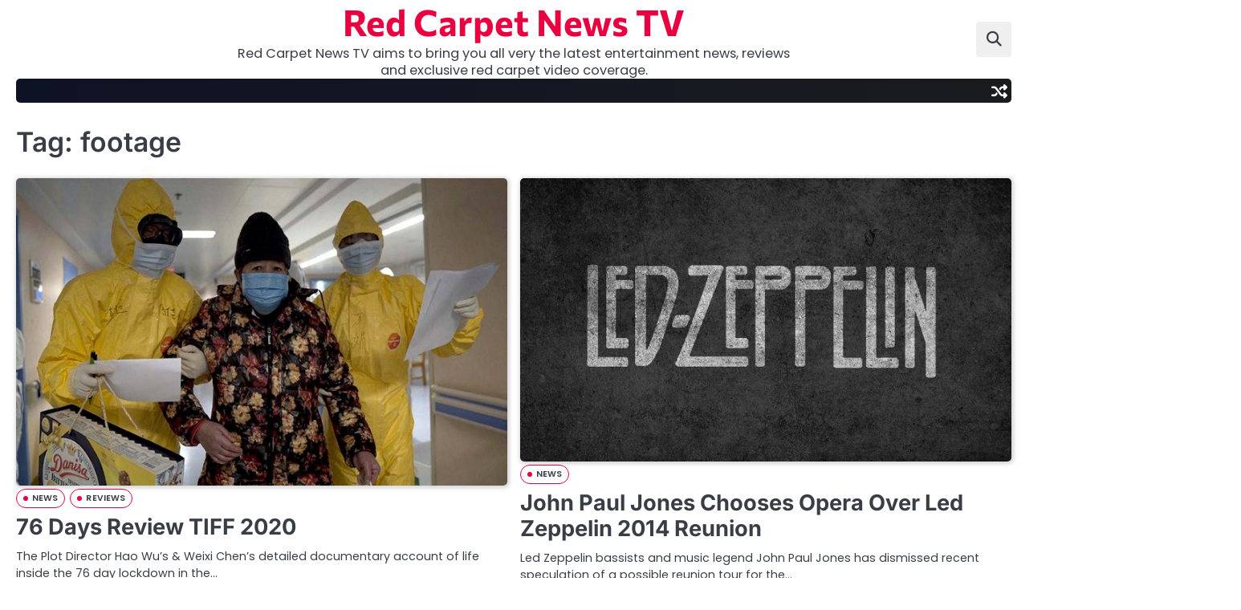

--- FILE ---
content_type: text/html; charset=UTF-8
request_url: https://www.redcarpetnewstv.com/tag/footage/
body_size: 10116
content:
<!doctype html>
<html lang="en-US">
<head>
	<meta charset="UTF-8">
	<meta name="viewport" content="width=device-width, initial-scale=1">

	<link rel="profile" href="https://gmpg.org/xfn/11">

	<title>footage &#8211; Red Carpet News TV</title>
<meta name='robots' content='max-image-preview:large' />
	<style>img:is([sizes="auto" i], [sizes^="auto," i]) { contain-intrinsic-size: 3000px 1500px }</style>
	<link rel="alternate" type="application/rss+xml" title="Red Carpet News TV &raquo; Feed" href="https://www.redcarpetnewstv.com/feed/" />
<link rel="alternate" type="application/rss+xml" title="Red Carpet News TV &raquo; Comments Feed" href="https://www.redcarpetnewstv.com/comments/feed/" />
<link rel="alternate" type="application/rss+xml" title="Red Carpet News TV &raquo; footage Tag Feed" href="https://www.redcarpetnewstv.com/tag/footage/feed/" />
<script>
window._wpemojiSettings = {"baseUrl":"https:\/\/s.w.org\/images\/core\/emoji\/16.0.1\/72x72\/","ext":".png","svgUrl":"https:\/\/s.w.org\/images\/core\/emoji\/16.0.1\/svg\/","svgExt":".svg","source":{"concatemoji":"https:\/\/www.redcarpetnewstv.com\/wp-includes\/js\/wp-emoji-release.min.js?ver=6.8.3"}};
/*! This file is auto-generated */
!function(s,n){var o,i,e;function c(e){try{var t={supportTests:e,timestamp:(new Date).valueOf()};sessionStorage.setItem(o,JSON.stringify(t))}catch(e){}}function p(e,t,n){e.clearRect(0,0,e.canvas.width,e.canvas.height),e.fillText(t,0,0);var t=new Uint32Array(e.getImageData(0,0,e.canvas.width,e.canvas.height).data),a=(e.clearRect(0,0,e.canvas.width,e.canvas.height),e.fillText(n,0,0),new Uint32Array(e.getImageData(0,0,e.canvas.width,e.canvas.height).data));return t.every(function(e,t){return e===a[t]})}function u(e,t){e.clearRect(0,0,e.canvas.width,e.canvas.height),e.fillText(t,0,0);for(var n=e.getImageData(16,16,1,1),a=0;a<n.data.length;a++)if(0!==n.data[a])return!1;return!0}function f(e,t,n,a){switch(t){case"flag":return n(e,"\ud83c\udff3\ufe0f\u200d\u26a7\ufe0f","\ud83c\udff3\ufe0f\u200b\u26a7\ufe0f")?!1:!n(e,"\ud83c\udde8\ud83c\uddf6","\ud83c\udde8\u200b\ud83c\uddf6")&&!n(e,"\ud83c\udff4\udb40\udc67\udb40\udc62\udb40\udc65\udb40\udc6e\udb40\udc67\udb40\udc7f","\ud83c\udff4\u200b\udb40\udc67\u200b\udb40\udc62\u200b\udb40\udc65\u200b\udb40\udc6e\u200b\udb40\udc67\u200b\udb40\udc7f");case"emoji":return!a(e,"\ud83e\udedf")}return!1}function g(e,t,n,a){var r="undefined"!=typeof WorkerGlobalScope&&self instanceof WorkerGlobalScope?new OffscreenCanvas(300,150):s.createElement("canvas"),o=r.getContext("2d",{willReadFrequently:!0}),i=(o.textBaseline="top",o.font="600 32px Arial",{});return e.forEach(function(e){i[e]=t(o,e,n,a)}),i}function t(e){var t=s.createElement("script");t.src=e,t.defer=!0,s.head.appendChild(t)}"undefined"!=typeof Promise&&(o="wpEmojiSettingsSupports",i=["flag","emoji"],n.supports={everything:!0,everythingExceptFlag:!0},e=new Promise(function(e){s.addEventListener("DOMContentLoaded",e,{once:!0})}),new Promise(function(t){var n=function(){try{var e=JSON.parse(sessionStorage.getItem(o));if("object"==typeof e&&"number"==typeof e.timestamp&&(new Date).valueOf()<e.timestamp+604800&&"object"==typeof e.supportTests)return e.supportTests}catch(e){}return null}();if(!n){if("undefined"!=typeof Worker&&"undefined"!=typeof OffscreenCanvas&&"undefined"!=typeof URL&&URL.createObjectURL&&"undefined"!=typeof Blob)try{var e="postMessage("+g.toString()+"("+[JSON.stringify(i),f.toString(),p.toString(),u.toString()].join(",")+"));",a=new Blob([e],{type:"text/javascript"}),r=new Worker(URL.createObjectURL(a),{name:"wpTestEmojiSupports"});return void(r.onmessage=function(e){c(n=e.data),r.terminate(),t(n)})}catch(e){}c(n=g(i,f,p,u))}t(n)}).then(function(e){for(var t in e)n.supports[t]=e[t],n.supports.everything=n.supports.everything&&n.supports[t],"flag"!==t&&(n.supports.everythingExceptFlag=n.supports.everythingExceptFlag&&n.supports[t]);n.supports.everythingExceptFlag=n.supports.everythingExceptFlag&&!n.supports.flag,n.DOMReady=!1,n.readyCallback=function(){n.DOMReady=!0}}).then(function(){return e}).then(function(){var e;n.supports.everything||(n.readyCallback(),(e=n.source||{}).concatemoji?t(e.concatemoji):e.wpemoji&&e.twemoji&&(t(e.twemoji),t(e.wpemoji)))}))}((window,document),window._wpemojiSettings);
</script>
<style id='wp-emoji-styles-inline-css'>

	img.wp-smiley, img.emoji {
		display: inline !important;
		border: none !important;
		box-shadow: none !important;
		height: 1em !important;
		width: 1em !important;
		margin: 0 0.07em !important;
		vertical-align: -0.1em !important;
		background: none !important;
		padding: 0 !important;
	}
</style>
<link rel='stylesheet' id='wp-block-library-css' href='https://www.redcarpetnewstv.com/wp-includes/css/dist/block-library/style.min.css?ver=6.8.3' media='all' />
<style id='wp-block-library-theme-inline-css'>
.wp-block-audio :where(figcaption){color:#555;font-size:13px;text-align:center}.is-dark-theme .wp-block-audio :where(figcaption){color:#ffffffa6}.wp-block-audio{margin:0 0 1em}.wp-block-code{border:1px solid #ccc;border-radius:4px;font-family:Menlo,Consolas,monaco,monospace;padding:.8em 1em}.wp-block-embed :where(figcaption){color:#555;font-size:13px;text-align:center}.is-dark-theme .wp-block-embed :where(figcaption){color:#ffffffa6}.wp-block-embed{margin:0 0 1em}.blocks-gallery-caption{color:#555;font-size:13px;text-align:center}.is-dark-theme .blocks-gallery-caption{color:#ffffffa6}:root :where(.wp-block-image figcaption){color:#555;font-size:13px;text-align:center}.is-dark-theme :root :where(.wp-block-image figcaption){color:#ffffffa6}.wp-block-image{margin:0 0 1em}.wp-block-pullquote{border-bottom:4px solid;border-top:4px solid;color:currentColor;margin-bottom:1.75em}.wp-block-pullquote cite,.wp-block-pullquote footer,.wp-block-pullquote__citation{color:currentColor;font-size:.8125em;font-style:normal;text-transform:uppercase}.wp-block-quote{border-left:.25em solid;margin:0 0 1.75em;padding-left:1em}.wp-block-quote cite,.wp-block-quote footer{color:currentColor;font-size:.8125em;font-style:normal;position:relative}.wp-block-quote:where(.has-text-align-right){border-left:none;border-right:.25em solid;padding-left:0;padding-right:1em}.wp-block-quote:where(.has-text-align-center){border:none;padding-left:0}.wp-block-quote.is-large,.wp-block-quote.is-style-large,.wp-block-quote:where(.is-style-plain){border:none}.wp-block-search .wp-block-search__label{font-weight:700}.wp-block-search__button{border:1px solid #ccc;padding:.375em .625em}:where(.wp-block-group.has-background){padding:1.25em 2.375em}.wp-block-separator.has-css-opacity{opacity:.4}.wp-block-separator{border:none;border-bottom:2px solid;margin-left:auto;margin-right:auto}.wp-block-separator.has-alpha-channel-opacity{opacity:1}.wp-block-separator:not(.is-style-wide):not(.is-style-dots){width:100px}.wp-block-separator.has-background:not(.is-style-dots){border-bottom:none;height:1px}.wp-block-separator.has-background:not(.is-style-wide):not(.is-style-dots){height:2px}.wp-block-table{margin:0 0 1em}.wp-block-table td,.wp-block-table th{word-break:normal}.wp-block-table :where(figcaption){color:#555;font-size:13px;text-align:center}.is-dark-theme .wp-block-table :where(figcaption){color:#ffffffa6}.wp-block-video :where(figcaption){color:#555;font-size:13px;text-align:center}.is-dark-theme .wp-block-video :where(figcaption){color:#ffffffa6}.wp-block-video{margin:0 0 1em}:root :where(.wp-block-template-part.has-background){margin-bottom:0;margin-top:0;padding:1.25em 2.375em}
</style>
<style id='classic-theme-styles-inline-css'>
/*! This file is auto-generated */
.wp-block-button__link{color:#fff;background-color:#32373c;border-radius:9999px;box-shadow:none;text-decoration:none;padding:calc(.667em + 2px) calc(1.333em + 2px);font-size:1.125em}.wp-block-file__button{background:#32373c;color:#fff;text-decoration:none}
</style>
<style id='global-styles-inline-css'>
:root{--wp--preset--aspect-ratio--square: 1;--wp--preset--aspect-ratio--4-3: 4/3;--wp--preset--aspect-ratio--3-4: 3/4;--wp--preset--aspect-ratio--3-2: 3/2;--wp--preset--aspect-ratio--2-3: 2/3;--wp--preset--aspect-ratio--16-9: 16/9;--wp--preset--aspect-ratio--9-16: 9/16;--wp--preset--color--black: #000000;--wp--preset--color--cyan-bluish-gray: #abb8c3;--wp--preset--color--white: #ffffff;--wp--preset--color--pale-pink: #f78da7;--wp--preset--color--vivid-red: #cf2e2e;--wp--preset--color--luminous-vivid-orange: #ff6900;--wp--preset--color--luminous-vivid-amber: #fcb900;--wp--preset--color--light-green-cyan: #7bdcb5;--wp--preset--color--vivid-green-cyan: #00d084;--wp--preset--color--pale-cyan-blue: #8ed1fc;--wp--preset--color--vivid-cyan-blue: #0693e3;--wp--preset--color--vivid-purple: #9b51e0;--wp--preset--gradient--vivid-cyan-blue-to-vivid-purple: linear-gradient(135deg,rgba(6,147,227,1) 0%,rgb(155,81,224) 100%);--wp--preset--gradient--light-green-cyan-to-vivid-green-cyan: linear-gradient(135deg,rgb(122,220,180) 0%,rgb(0,208,130) 100%);--wp--preset--gradient--luminous-vivid-amber-to-luminous-vivid-orange: linear-gradient(135deg,rgba(252,185,0,1) 0%,rgba(255,105,0,1) 100%);--wp--preset--gradient--luminous-vivid-orange-to-vivid-red: linear-gradient(135deg,rgba(255,105,0,1) 0%,rgb(207,46,46) 100%);--wp--preset--gradient--very-light-gray-to-cyan-bluish-gray: linear-gradient(135deg,rgb(238,238,238) 0%,rgb(169,184,195) 100%);--wp--preset--gradient--cool-to-warm-spectrum: linear-gradient(135deg,rgb(74,234,220) 0%,rgb(151,120,209) 20%,rgb(207,42,186) 40%,rgb(238,44,130) 60%,rgb(251,105,98) 80%,rgb(254,248,76) 100%);--wp--preset--gradient--blush-light-purple: linear-gradient(135deg,rgb(255,206,236) 0%,rgb(152,150,240) 100%);--wp--preset--gradient--blush-bordeaux: linear-gradient(135deg,rgb(254,205,165) 0%,rgb(254,45,45) 50%,rgb(107,0,62) 100%);--wp--preset--gradient--luminous-dusk: linear-gradient(135deg,rgb(255,203,112) 0%,rgb(199,81,192) 50%,rgb(65,88,208) 100%);--wp--preset--gradient--pale-ocean: linear-gradient(135deg,rgb(255,245,203) 0%,rgb(182,227,212) 50%,rgb(51,167,181) 100%);--wp--preset--gradient--electric-grass: linear-gradient(135deg,rgb(202,248,128) 0%,rgb(113,206,126) 100%);--wp--preset--gradient--midnight: linear-gradient(135deg,rgb(2,3,129) 0%,rgb(40,116,252) 100%);--wp--preset--font-size--small: 13px;--wp--preset--font-size--medium: 20px;--wp--preset--font-size--large: 36px;--wp--preset--font-size--x-large: 42px;--wp--preset--spacing--20: 0.44rem;--wp--preset--spacing--30: 0.67rem;--wp--preset--spacing--40: 1rem;--wp--preset--spacing--50: 1.5rem;--wp--preset--spacing--60: 2.25rem;--wp--preset--spacing--70: 3.38rem;--wp--preset--spacing--80: 5.06rem;--wp--preset--shadow--natural: 6px 6px 9px rgba(0, 0, 0, 0.2);--wp--preset--shadow--deep: 12px 12px 50px rgba(0, 0, 0, 0.4);--wp--preset--shadow--sharp: 6px 6px 0px rgba(0, 0, 0, 0.2);--wp--preset--shadow--outlined: 6px 6px 0px -3px rgba(255, 255, 255, 1), 6px 6px rgba(0, 0, 0, 1);--wp--preset--shadow--crisp: 6px 6px 0px rgba(0, 0, 0, 1);}:where(.is-layout-flex){gap: 0.5em;}:where(.is-layout-grid){gap: 0.5em;}body .is-layout-flex{display: flex;}.is-layout-flex{flex-wrap: wrap;align-items: center;}.is-layout-flex > :is(*, div){margin: 0;}body .is-layout-grid{display: grid;}.is-layout-grid > :is(*, div){margin: 0;}:where(.wp-block-columns.is-layout-flex){gap: 2em;}:where(.wp-block-columns.is-layout-grid){gap: 2em;}:where(.wp-block-post-template.is-layout-flex){gap: 1.25em;}:where(.wp-block-post-template.is-layout-grid){gap: 1.25em;}.has-black-color{color: var(--wp--preset--color--black) !important;}.has-cyan-bluish-gray-color{color: var(--wp--preset--color--cyan-bluish-gray) !important;}.has-white-color{color: var(--wp--preset--color--white) !important;}.has-pale-pink-color{color: var(--wp--preset--color--pale-pink) !important;}.has-vivid-red-color{color: var(--wp--preset--color--vivid-red) !important;}.has-luminous-vivid-orange-color{color: var(--wp--preset--color--luminous-vivid-orange) !important;}.has-luminous-vivid-amber-color{color: var(--wp--preset--color--luminous-vivid-amber) !important;}.has-light-green-cyan-color{color: var(--wp--preset--color--light-green-cyan) !important;}.has-vivid-green-cyan-color{color: var(--wp--preset--color--vivid-green-cyan) !important;}.has-pale-cyan-blue-color{color: var(--wp--preset--color--pale-cyan-blue) !important;}.has-vivid-cyan-blue-color{color: var(--wp--preset--color--vivid-cyan-blue) !important;}.has-vivid-purple-color{color: var(--wp--preset--color--vivid-purple) !important;}.has-black-background-color{background-color: var(--wp--preset--color--black) !important;}.has-cyan-bluish-gray-background-color{background-color: var(--wp--preset--color--cyan-bluish-gray) !important;}.has-white-background-color{background-color: var(--wp--preset--color--white) !important;}.has-pale-pink-background-color{background-color: var(--wp--preset--color--pale-pink) !important;}.has-vivid-red-background-color{background-color: var(--wp--preset--color--vivid-red) !important;}.has-luminous-vivid-orange-background-color{background-color: var(--wp--preset--color--luminous-vivid-orange) !important;}.has-luminous-vivid-amber-background-color{background-color: var(--wp--preset--color--luminous-vivid-amber) !important;}.has-light-green-cyan-background-color{background-color: var(--wp--preset--color--light-green-cyan) !important;}.has-vivid-green-cyan-background-color{background-color: var(--wp--preset--color--vivid-green-cyan) !important;}.has-pale-cyan-blue-background-color{background-color: var(--wp--preset--color--pale-cyan-blue) !important;}.has-vivid-cyan-blue-background-color{background-color: var(--wp--preset--color--vivid-cyan-blue) !important;}.has-vivid-purple-background-color{background-color: var(--wp--preset--color--vivid-purple) !important;}.has-black-border-color{border-color: var(--wp--preset--color--black) !important;}.has-cyan-bluish-gray-border-color{border-color: var(--wp--preset--color--cyan-bluish-gray) !important;}.has-white-border-color{border-color: var(--wp--preset--color--white) !important;}.has-pale-pink-border-color{border-color: var(--wp--preset--color--pale-pink) !important;}.has-vivid-red-border-color{border-color: var(--wp--preset--color--vivid-red) !important;}.has-luminous-vivid-orange-border-color{border-color: var(--wp--preset--color--luminous-vivid-orange) !important;}.has-luminous-vivid-amber-border-color{border-color: var(--wp--preset--color--luminous-vivid-amber) !important;}.has-light-green-cyan-border-color{border-color: var(--wp--preset--color--light-green-cyan) !important;}.has-vivid-green-cyan-border-color{border-color: var(--wp--preset--color--vivid-green-cyan) !important;}.has-pale-cyan-blue-border-color{border-color: var(--wp--preset--color--pale-cyan-blue) !important;}.has-vivid-cyan-blue-border-color{border-color: var(--wp--preset--color--vivid-cyan-blue) !important;}.has-vivid-purple-border-color{border-color: var(--wp--preset--color--vivid-purple) !important;}.has-vivid-cyan-blue-to-vivid-purple-gradient-background{background: var(--wp--preset--gradient--vivid-cyan-blue-to-vivid-purple) !important;}.has-light-green-cyan-to-vivid-green-cyan-gradient-background{background: var(--wp--preset--gradient--light-green-cyan-to-vivid-green-cyan) !important;}.has-luminous-vivid-amber-to-luminous-vivid-orange-gradient-background{background: var(--wp--preset--gradient--luminous-vivid-amber-to-luminous-vivid-orange) !important;}.has-luminous-vivid-orange-to-vivid-red-gradient-background{background: var(--wp--preset--gradient--luminous-vivid-orange-to-vivid-red) !important;}.has-very-light-gray-to-cyan-bluish-gray-gradient-background{background: var(--wp--preset--gradient--very-light-gray-to-cyan-bluish-gray) !important;}.has-cool-to-warm-spectrum-gradient-background{background: var(--wp--preset--gradient--cool-to-warm-spectrum) !important;}.has-blush-light-purple-gradient-background{background: var(--wp--preset--gradient--blush-light-purple) !important;}.has-blush-bordeaux-gradient-background{background: var(--wp--preset--gradient--blush-bordeaux) !important;}.has-luminous-dusk-gradient-background{background: var(--wp--preset--gradient--luminous-dusk) !important;}.has-pale-ocean-gradient-background{background: var(--wp--preset--gradient--pale-ocean) !important;}.has-electric-grass-gradient-background{background: var(--wp--preset--gradient--electric-grass) !important;}.has-midnight-gradient-background{background: var(--wp--preset--gradient--midnight) !important;}.has-small-font-size{font-size: var(--wp--preset--font-size--small) !important;}.has-medium-font-size{font-size: var(--wp--preset--font-size--medium) !important;}.has-large-font-size{font-size: var(--wp--preset--font-size--large) !important;}.has-x-large-font-size{font-size: var(--wp--preset--font-size--x-large) !important;}
:where(.wp-block-post-template.is-layout-flex){gap: 1.25em;}:where(.wp-block-post-template.is-layout-grid){gap: 1.25em;}
:where(.wp-block-columns.is-layout-flex){gap: 2em;}:where(.wp-block-columns.is-layout-grid){gap: 2em;}
:root :where(.wp-block-pullquote){font-size: 1.5em;line-height: 1.6;}
</style>
<link rel='stylesheet' id='slick-css-css' href='https://www.redcarpetnewstv.com/wp-content/themes/neo-magazine/assets/css/slick.min.css?ver=1.8.0' media='all' />
<link rel='stylesheet' id='fontawesome-css-css' href='https://www.redcarpetnewstv.com/wp-content/themes/neo-magazine/assets/css/fontawesome.min.css?ver=6.4.2' media='all' />
<link rel='stylesheet' id='neo-magazine-google-fonts-css' href='https://www.redcarpetnewstv.com/wp-content/fonts/95ce4118d42cd4418fabe28d3dcc2359.css' media='all' />
<link rel='stylesheet' id='neo-magazine-style-css' href='https://www.redcarpetnewstv.com/wp-content/themes/neo-magazine/style.css?ver=1.0.0' media='all' />
<style id='neo-magazine-style-inline-css'>

	/* Color */
	:root {
		--site-title-color: #ea003e;
		--custom-bg-clr: #ffffff;
	}
	
	/* Typograhpy */
	:root {
		--font-heading: "Inter", serif;
		--font-main: -apple-system, BlinkMacSystemFont,"Poppins", "Segoe UI", Roboto, Oxygen-Sans, Ubuntu, Cantarell, "Helvetica Neue", sans-serif;
	}

	body,
	button, input, select, optgroup, textarea {
		font-family: "Poppins", serif;
	}

	.site-title a {
		font-family: "Commissioner", serif;
	}
	
	.site-description {
		font-family: "Poppins", serif;
	}
	
</style>
<script src="https://www.redcarpetnewstv.com/wp-includes/js/jquery/jquery.min.js?ver=3.7.1" id="jquery-core-js"></script>
<script src="https://www.redcarpetnewstv.com/wp-includes/js/jquery/jquery-migrate.min.js?ver=3.4.1" id="jquery-migrate-js"></script>
<link rel="https://api.w.org/" href="https://www.redcarpetnewstv.com/wp-json/" /><link rel="alternate" title="JSON" type="application/json" href="https://www.redcarpetnewstv.com/wp-json/wp/v2/tags/3124" /><link rel="EditURI" type="application/rsd+xml" title="RSD" href="https://www.redcarpetnewstv.com/xmlrpc.php?rsd" />
<meta name="generator" content="WordPress 6.8.3" />

<style type="text/css" id="breadcrumb-trail-css">.breadcrumbs ul li::after {content: "/";}</style>
</head>

<body class="archive tag tag-footage tag-3124 wp-embed-responsive wp-theme-neo-magazine hfeed no-sidebar light-mode right-sidebar">

		<div id="page" class="site">

		<a class="skip-link screen-reader-text" href="#primary">Skip to content</a>

		<div id="loader" class="loader-4">
			<div class="loader-container">
				<div id="preloader">
				</div>
			</div>
		</div><!-- #loader -->

		<header id="masthead" class="site-header">

						<div class="neo-magazine-middle-header ">
								<div class="section-wrapper">
					<div class="neo-magazine-middle-header-wrapper">
						<!-- social icon -->
												<!-- site branding -->
						<div class="site-branding">
														<div class="site-identity">
																<p class="site-title"><a href="https://www.redcarpetnewstv.com/" rel="home">Red Carpet News TV</a></p>
																		<p class="site-description">Red Carpet News TV aims to bring you all very the latest entertainment news, reviews  and exclusive red carpet video coverage.</p>
															</div>	
						</div>
						<div class="middle-header-right-part">
							<div class="neo-magazine-header-search">
								<div class="header-search-wrap">
									<a href="#" class="search-icon"><i class="fa-solid fa-magnifying-glass" aria-hidden="true"></i></a>
									<div class="header-search-form">
										<form role="search" method="get" class="search-form" action="https://www.redcarpetnewstv.com/">
				<label>
					<span class="screen-reader-text">Search for:</span>
					<input type="search" class="search-field" placeholder="Search &hellip;" value="" name="s" />
				</label>
				<input type="submit" class="search-submit" value="Search" />
			</form>									</div>
								</div>
							</div>
						</div>	
					</div>
				</div>
			</div>
			<div class="neo-magazine-navigation-outer-wrapper" style="min-height:44px";>
				<div class="neo-magazine-bottom-header">
					<div class="section-wrapper">
						<div class="neo-magazine-bottom-header-wrapper">
							<!-- navigation -->
							<div class="navigation">
								<nav id="site-navigation" class="main-navigation">
									<button class="menu-toggle" aria-controls="primary-menu" aria-expanded="false">
										<span class="ham-icon"></span>
										<span class="ham-icon"></span>
										<span class="ham-icon"></span>
									</button>
									<div class="navigation-area">
																			</div>
								</nav><!-- #site-navigation -->
							</div>
							<div class="bottom-header-right-part">

								<div class="header-random-post">
																				<a href="https://www.redcarpetnewstv.com/original-cast-unconfirmed-for-new-star-wars-trilogy/" class="random-post-icon" title="Random Posts">
												<i class="fa-solid fa-shuffle"></i>
											</a>
																			</div>
							</div>
						</div>	
					</div>
				</div>
			</div>	
			<!-- end of navigation -->
		</header><!-- #masthead -->

					<div class="neo-magazine-main-wrapper">
				<div class="section-wrapper">
					<div class="neo-magazine-container-wrapper">
						<main id="primary" class="site-main">

		
			<header class="page-header">
				<h1 class="page-title">Tag: <span>footage</span></h1>			</header><!-- .page-header -->
			<div class="blog-archive-layout grid-layout column-2">
				<article id="post-516794" class="post-516794 post type-post status-publish format-standard has-post-thumbnail hentry category-news category-reviews tag-9514 tag-76-days tag-china tag-coronavirus tag-covid-19 tag-doctor tag-documentary tag-festival tag-film tag-footage tag-international tag-nurse tag-tiff tag-toronto tag-toronto-international-film-festival">
	<div class="main-container-wrap">
		<div class="blog-post-container grid-layout">
			<div class="blog-post-inner">
									<div class="blog-post-image">
						
			<a class="post-thumbnail" href="https://www.redcarpetnewstv.com/76-days-review-tiff-2020/" aria-hidden="true" tabindex="-1">
				<img width="680" height="425" src="https://www.redcarpetnewstv.com/wp-content/uploads/2020/09/76-days-tiff-2020-review-documentary-covid-19-china-wuhan.jpg" class="attachment-post-thumbnail size-post-thumbnail wp-post-image" alt="76 Days  Review TIFF 2020" decoding="async" fetchpriority="high" />			</a>

								</div>
								<div class="blog-post-detail">
					<div class="post-categories"><a href="https://www.redcarpetnewstv.com/category/news/">NEWS</a><a href="https://www.redcarpetnewstv.com/category/reviews/">REVIEWS</a></div>					<h2 class="entry-title"><a href="https://www.redcarpetnewstv.com/76-days-review-tiff-2020/" rel="bookmark">76 Days  Review TIFF 2020</a></h2>					<div class="post-excerpt">
						<p>The Plot Director Hao Wu’s &amp; Weixi Chen’s detailed documentary account of life inside the 76 day lockdown in the&hellip;</p>
					</div>
					<div class="post-meta">
						<span class="post-author"><a href="https://www.redcarpetnewstv.com/author/russelldirector/"><i class="fa-regular fa-circle-user"></i>Russell Nelson</a></span><span class="post-date"><a href="https://www.redcarpetnewstv.com/76-days-review-tiff-2020/"><i class="fa-regular fa-clock"></i><time class="entry-date published updated" datetime="2020-09-15T11:08:33+00:00">September 15, 2020</time></a></span>					</div>
				</div>
			</div>
		</div>	
	</div>
</article><!-- #post-516794 -->
<article id="post-508290" class="post-508290 post type-post status-publish format-standard has-post-thumbnail hentry category-news tag-767 tag-1175 tag-band tag-bass tag-celebration-day tag-concert-live tag-confirmed tag-director tag-documentry tag-english-national-oper tag-film tag-first-look tag-footage tag-full tag-gig tag-guitar tag-guitarist tag-interview tag-jimmy-page tag-john-paul-jones tag-latest tag-led-zeppelin tag-london tag-movie tag-music tag-new tag-news-3 tag-official tag-opening-ight tag-opera tag-premiere-2 tag-rbert-plant tag-red-carpet tag-red-carpet-news tag-red-carpet-news-tv tag-reunion tag-song tag-television tag-the-perfect-american tag-trailer tag-tv tag-update tag-writing tag-zeppelin">
	<div class="main-container-wrap">
		<div class="blog-post-container grid-layout">
			<div class="blog-post-inner">
									<div class="blog-post-image">
						
			<a class="post-thumbnail" href="https://www.redcarpetnewstv.com/john-paul-jones-chooses-opera-over-led-zeppelin-2014-reunion/" aria-hidden="true" tabindex="-1">
				<img width="680" height="392" src="https://www.redcarpetnewstv.com/wp-content/uploads/2013/06/led-zeppelin-john-paul-jones-interview-2013.jpg" class="attachment-post-thumbnail size-post-thumbnail wp-post-image" alt="John Paul Jones Chooses Opera Over Led Zeppelin 2014 Reunion" decoding="async" />			</a>

								</div>
								<div class="blog-post-detail">
					<div class="post-categories"><a href="https://www.redcarpetnewstv.com/category/news/">NEWS</a></div>					<h2 class="entry-title"><a href="https://www.redcarpetnewstv.com/john-paul-jones-chooses-opera-over-led-zeppelin-2014-reunion/" rel="bookmark">John Paul Jones Chooses Opera Over Led Zeppelin 2014 Reunion</a></h2>					<div class="post-excerpt">
						<p>Led Zeppelin bassists and music legend John Paul Jones has dismissed recent speculation of a possible reunion tour for the&hellip;</p>
					</div>
					<div class="post-meta">
						<span class="post-author"><a href="https://www.redcarpetnewstv.com/author/admin/"><i class="fa-regular fa-circle-user"></i>admin</a></span><span class="post-date"><a href="https://www.redcarpetnewstv.com/john-paul-jones-chooses-opera-over-led-zeppelin-2014-reunion/"><i class="fa-regular fa-clock"></i><time class="entry-date published" datetime="2013-06-02T15:36:25+00:00">June 2, 2013</time><time class="updated" datetime="2013-06-02T15:36:41+00:00">June 2, 2013</time></a></span>					</div>
				</div>
			</div>
		</div>	
	</div>
</article><!-- #post-508290 -->
<article id="post-506052" class="post-506052 post type-post status-publish format-standard has-post-thumbnail hentry category-news category-reviews tag-9614 tag-767 tag-actor tag-actress tag-andy tag-ben-wishaw tag-book tag-cast tag-cloud-atlas tag-curzon tag-david-mitchel tag-director tag-doona-bae tag-exclusive tag-film tag-first-look tag-footage tag-full tag-halle-berry tag-hugo-weaving tag-interview tag-interviews tag-james-darcy tag-jim-broadbent tag-jim-sturgess tag-keith-david tag-lana tag-latest tag-london tag-mayfair tag-movie tag-official tag-premiere-2 tag-red-carpet tag-red-carpet-news tag-red-carpet-news-tv tag-review tag-susan-sarandon tag-television tag-the-matrix tag-tom-hanks tag-trailer tag-tv tag-wachowski tag-writer tag-xun-zhou">
	<div class="main-container-wrap">
		<div class="blog-post-container grid-layout">
			<div class="blog-post-inner">
									<div class="blog-post-image">
						
			<a class="post-thumbnail" href="https://www.redcarpetnewstv.com/cloud-atlas-review/" aria-hidden="true" tabindex="-1">
				<img width="680" height="425" src="https://www.redcarpetnewstv.com/wp-content/uploads/2013/02/cloud-atlas-review-21.jpg" class="attachment-post-thumbnail size-post-thumbnail wp-post-image" alt="Cloud Atlas Review" decoding="async" />			</a>

								</div>
								<div class="blog-post-detail">
					<div class="post-categories"><a href="https://www.redcarpetnewstv.com/category/news/">NEWS</a><a href="https://www.redcarpetnewstv.com/category/reviews/">REVIEWS</a></div>					<h2 class="entry-title"><a href="https://www.redcarpetnewstv.com/cloud-atlas-review/" rel="bookmark">Cloud Atlas Review</a></h2>					<div class="post-excerpt">
						<p>The Plot Cloud Atlas is a sprawling science fiction adventure that interweaves six different stories set across the course of&hellip;</p>
					</div>
					<div class="post-meta">
						<span class="post-author"><a href="https://www.redcarpetnewstv.com/author/russelldirector/"><i class="fa-regular fa-circle-user"></i>Russell Nelson</a></span><span class="post-date"><a href="https://www.redcarpetnewstv.com/cloud-atlas-review/"><i class="fa-regular fa-clock"></i><time class="entry-date published" datetime="2013-02-18T04:22:50+00:00">February 18, 2013</time><time class="updated" datetime="2013-02-18T04:23:28+00:00">February 18, 2013</time></a></span>					</div>
				</div>
			</div>
		</div>	
	</div>
</article><!-- #post-506052 -->
<article id="post-505439" class="post-505439 post type-post status-publish format-standard has-post-thumbnail hentry category-news tag-books tag-catchign-fire tag-commentator tag-film tag-first-look tag-footage tag-games tag-gary-ross tag-hunger tag-jennifer-lawrence tag-josh-hutcherson tag-katniss-everdeen tag-liam-hemswort tag-movie tag-new tag-news-3 tag-official tag-premiere-2 tag-red-carpet tag-red-carpet-news tag-red-carpet-news-tv tag-sam-claflin tag-sequel tag-set tag-television tag-the-hunger-games tag-trailer tag-tribute tag-tv tag-update tag-visit">
	<div class="main-container-wrap">
		<div class="blog-post-container grid-layout">
			<div class="blog-post-inner">
									<div class="blog-post-image">
						
			<a class="post-thumbnail" href="https://www.redcarpetnewstv.com/toby-jones-talks-catching-fire/" aria-hidden="true" tabindex="-1">
				<img width="680" height="381" src="https://www.redcarpetnewstv.com/wp-content/uploads/2013/01/catching-fire-news-toby-jones.png" class="attachment-post-thumbnail size-post-thumbnail wp-post-image" alt="Toby Jones Talks Catching Fire" decoding="async" loading="lazy" />			</a>

								</div>
								<div class="blog-post-detail">
					<div class="post-categories"><a href="https://www.redcarpetnewstv.com/category/news/">NEWS</a></div>					<h2 class="entry-title"><a href="https://www.redcarpetnewstv.com/toby-jones-talks-catching-fire/" rel="bookmark">Toby Jones Talks Catching Fire</a></h2>					<div class="post-excerpt">
						<p>Toby Jones who plays Hunger Games commentator Claudius Templesmith spoke about the eagerly awaited sequel Catching Fire on the red carpet at&hellip;</p>
					</div>
					<div class="post-meta">
						<span class="post-author"><a href="https://www.redcarpetnewstv.com/author/russelldirector/"><i class="fa-regular fa-circle-user"></i>Russell Nelson</a></span><span class="post-date"><a href="https://www.redcarpetnewstv.com/toby-jones-talks-catching-fire/"><i class="fa-regular fa-clock"></i><time class="entry-date published updated" datetime="2013-01-22T03:03:53+00:00">January 22, 2013</time></a></span>					</div>
				</div>
			</div>
		</div>	
	</div>
</article><!-- #post-505439 -->
<article id="post-505251" class="post-505251 post type-post status-publish format-standard has-post-thumbnail hentry category-news tag-1175 tag-aaron-johnson tag-actor tag-anna-karenina tag-cast tag-casting tag-concept-art tag-confirmed tag-director tag-film tag-first-look tag-footage tag-frank-darabont tag-gareth-edwards tag-giant tag-godzila tag-japan tag-japanese tag-joseph-gordon-levitt tag-kick-ass tag-kids tag-legendary-pitures tag-live-action tag-monsters tag-movie tag-new tag-nowhereboy tag-offer tag-offical tag-sam-taylor-wood tag-shawshank-redemption tag-studio tag-teaser tag-trailer tag-wife">
	<div class="main-container-wrap">
		<div class="blog-post-container grid-layout">
			<div class="blog-post-inner">
									<div class="blog-post-image">
						
			<a class="post-thumbnail" href="https://www.redcarpetnewstv.com/godzilla-casting-news/" aria-hidden="true" tabindex="-1">
				<img width="680" height="417" src="https://www.redcarpetnewstv.com/wp-content/uploads/2013/01/aaron-johnson-godzilla-cast.jpg" class="attachment-post-thumbnail size-post-thumbnail wp-post-image" alt="Godzilla Casting News" decoding="async" loading="lazy" />			</a>

								</div>
								<div class="blog-post-detail">
					<div class="post-categories"><a href="https://www.redcarpetnewstv.com/category/news/">NEWS</a></div>					<h2 class="entry-title"><a href="https://www.redcarpetnewstv.com/godzilla-casting-news/" rel="bookmark">Godzilla Casting News</a></h2>					<div class="post-excerpt">
						<p>Legendary Pictures is reportedly set to offer Kick-Ass and Anna Karenina star Aaron Johnson the lead human role in their&hellip;</p>
					</div>
					<div class="post-meta">
						<span class="post-author"><a href="https://www.redcarpetnewstv.com/author/russelldirector/"><i class="fa-regular fa-circle-user"></i>Russell Nelson</a></span><span class="post-date"><a href="https://www.redcarpetnewstv.com/godzilla-casting-news/"><i class="fa-regular fa-clock"></i><time class="entry-date published" datetime="2013-01-10T20:24:38+00:00">January 10, 2013</time><time class="updated" datetime="2013-01-13T20:44:53+00:00">January 13, 2013</time></a></span>					</div>
				</div>
			</div>
		</div>	
	</div>
</article><!-- #post-505251 -->
<article id="post-504935" class="post-504935 post type-post status-publish format-standard has-post-thumbnail hentry category-articles category-news tag-9614 tag-3450 tag-48-fps tag-advie tag-an-unexpected-journey tag-avatar tag-baggins tag-balin tag-bilbo tag-bryan-singer tag-cinema tag-dawrf tag-director tag-exclusive tag-explanation tag-film tag-footage tag-fps tag-gandalf tag-glasses tag-gollum tag-guide tag-hfr-3d tag-high-frame-rate tag-interview tag-j-r-r-tolkien tag-james-cameron tag-latest tag-martin-freeman tag-movie tag-new tag-news-3 tag-nook tag-official tag-peter-jackson tag-premiere-2 tag-red-carpet tag-red-carpet-news tag-red-carpet-news-tv tag-review tag-sequel tag-sir-ian-mckellen tag-technology tag-television tag-the-hobbit tag-the-lord-of-the-rings tag-thorn tag-trailer tag-trilogy tag-tv">
	<div class="main-container-wrap">
		<div class="blog-post-container grid-layout">
			<div class="blog-post-inner">
									<div class="blog-post-image">
						
			<a class="post-thumbnail" href="https://www.redcarpetnewstv.com/high-frame-rate-3d-guide-review/" aria-hidden="true" tabindex="-1">
				<img width="680" height="427" src="https://www.redcarpetnewstv.com/wp-content/uploads/2012/12/HFR-3D-guide-and-review.jpg" class="attachment-post-thumbnail size-post-thumbnail wp-post-image" alt="High Frame Rate 3D Guide &#038; Review" decoding="async" loading="lazy" />			</a>

								</div>
								<div class="blog-post-detail">
					<div class="post-categories"><a href="https://www.redcarpetnewstv.com/category/articles/">ARTICLES</a><a href="https://www.redcarpetnewstv.com/category/news/">NEWS</a></div>					<h2 class="entry-title"><a href="https://www.redcarpetnewstv.com/high-frame-rate-3d-guide-review/" rel="bookmark">High Frame Rate 3D Guide &#038; Review</a></h2>					<div class="post-excerpt">
						<p>Much like James Cameron’s Avatar introduced  a new generation of 3D technology Peter Jackson  has chosen to make The Hobbit&hellip;</p>
					</div>
					<div class="post-meta">
						<span class="post-author"><a href="https://www.redcarpetnewstv.com/author/russelldirector/"><i class="fa-regular fa-circle-user"></i>Russell Nelson</a></span><span class="post-date"><a href="https://www.redcarpetnewstv.com/high-frame-rate-3d-guide-review/"><i class="fa-regular fa-clock"></i><time class="entry-date published updated" datetime="2012-12-09T03:09:21+00:00">December 9, 2012</time></a></span>					</div>
				</div>
			</div>
		</div>	
	</div>
</article><!-- #post-504935 -->
<article id="post-504843" class="post-504843 post type-post status-publish format-standard has-post-thumbnail hentry category-news tag-9614 tag-767 tag-1175 tag-actor tag-actress tag-cast tag-casting tag-confirmed tag-director tag-fight tag-fighting tag-film tag-first-look tag-footage tag-giant tag-godzilla tag-guillermo-del-toro tag-in-production tag-interview tag-latest tag-legendary-pictures tag-mecha tag-monster tag-movie tag-new tag-news-3 tag-official tag-pacific-rim tag-pictures tag-premiere-2 tag-red-carpet tag-red-carpet-news tag-red-carpet-news-tv tag-robot tag-script tag-sequel tag-studio tag-suit tag-television tag-trailer tag-travis-beacham tag-tv">
	<div class="main-container-wrap">
		<div class="blog-post-container grid-layout">
			<div class="blog-post-inner">
									<div class="blog-post-image">
						
			<a class="post-thumbnail" href="https://www.redcarpetnewstv.com/pacific-rim-sequel-already-in-production/" aria-hidden="true" tabindex="-1">
				<img width="680" height="453" src="https://www.redcarpetnewstv.com/wp-content/uploads/2012/12/pacific-rim-3d.jpg" class="attachment-post-thumbnail size-post-thumbnail wp-post-image" alt="Pacific Rim Sequel Already In Production" decoding="async" loading="lazy" />			</a>

								</div>
								<div class="blog-post-detail">
					<div class="post-categories"><a href="https://www.redcarpetnewstv.com/category/news/">NEWS</a></div>					<h2 class="entry-title"><a href="https://www.redcarpetnewstv.com/pacific-rim-sequel-already-in-production/" rel="bookmark">Pacific Rim Sequel Already In Production</a></h2>					<div class="post-excerpt">
						<p>Legendary Pictures has already begun production on a sequel to Guillermo Del Toro’s Pacific Rim, hiring original screenwriter Travis Beacham&hellip;</p>
					</div>
					<div class="post-meta">
						<span class="post-author"><a href="https://www.redcarpetnewstv.com/author/russelldirector/"><i class="fa-regular fa-circle-user"></i>Russell Nelson</a></span><span class="post-date"><a href="https://www.redcarpetnewstv.com/pacific-rim-sequel-already-in-production/"><i class="fa-regular fa-clock"></i><time class="entry-date published" datetime="2012-12-05T20:10:33+00:00">December 5, 2012</time><time class="updated" datetime="2012-12-07T07:26:06+00:00">December 7, 2012</time></a></span>					</div>
				</div>
			</div>
		</div>	
	</div>
</article><!-- #post-504843 -->
<article id="post-504173" class="post-504173 post type-post status-publish format-standard has-post-thumbnail hentry category-news tag-9614 tag-767 tag-3d tag-actor tag-actress tag-an-unexpected-journey tag-benedict-cumberbatch tag-bones tag-captain-kirk tag-cast tag-casting tag-chris-pine tag-confirmed tag-director tag-enterpise tag-exclsuive tag-film tag-first-look tag-footage tag-full tag-imax tag-interview tag-into-darkness tag-j-j-abrams tag-karl-urban tag-latest tag-london tag-movie tag-new tag-news-3 tag-official tag-premiere-2 tag-reboot tag-red-carpet tag-red-carpet-news tag-red-carpet-news-tv tag-scotty tag-sequel tag-simon-pegg tag-spock tag-star-trek tag-television tag-th-hobbit tag-trailer tag-tv tag-zachery-quinto">
	<div class="main-container-wrap">
		<div class="blog-post-container grid-layout">
			<div class="blog-post-inner">
									<div class="blog-post-image">
						
			<a class="post-thumbnail" href="https://www.redcarpetnewstv.com/star-trek-footage-previews-before-the-hobbit/" aria-hidden="true" tabindex="-1">
				<img width="680" height="428" src="https://www.redcarpetnewstv.com/wp-content/uploads/2012/11/star-trek-2-news.jpg" class="attachment-post-thumbnail size-post-thumbnail wp-post-image" alt="Star Trek Footage Previews Before The Hobbit" decoding="async" loading="lazy" />			</a>

								</div>
								<div class="blog-post-detail">
					<div class="post-categories"><a href="https://www.redcarpetnewstv.com/category/news/">NEWS</a></div>					<h2 class="entry-title"><a href="https://www.redcarpetnewstv.com/star-trek-footage-previews-before-the-hobbit/" rel="bookmark">Star Trek Footage Previews Before The Hobbit</a></h2>					<div class="post-excerpt">
						<p>Nine minutes of preview footage for Star Trek Sequel Star Trek Into Darkness will be previewed at IMAX screenings of&hellip;</p>
					</div>
					<div class="post-meta">
						<span class="post-author"><a href="https://www.redcarpetnewstv.com/author/russelldirector/"><i class="fa-regular fa-circle-user"></i>Russell Nelson</a></span><span class="post-date"><a href="https://www.redcarpetnewstv.com/star-trek-footage-previews-before-the-hobbit/"><i class="fa-regular fa-clock"></i><time class="entry-date published" datetime="2012-11-17T22:07:11+00:00">November 17, 2012</time><time class="updated" datetime="2012-11-20T22:11:46+00:00">November 20, 2012</time></a></span>					</div>
				</div>
			</div>
		</div>	
	</div>
</article><!-- #post-504173 -->
<article id="post-504122" class="post-504122 post type-post status-publish format-standard has-post-thumbnail hentry category-news tag-9614 tag-767 tag-actor tag-actress tag-behind-he-scenes tag-bella tag-breaking-dawn-part-2 tag-cast tag-casting tag-confirmed tag-dakota-fanning tag-director tag-european tag-fans tag-film tag-first-look tag-footage tag-full tag-interview tag-jacob tag-kristen-stewart tag-la tag-latest tag-london tag-movie tag-myanna-buring tag-new tag-news-3 tag-official tag-pictures tag-premiere-2 tag-red-carpet tag-red-carpet-news tag-red-carpet-news-tv tag-review tag-robert-pattinson tag-sequel tag-taylor-lautner tag-tickets tag-trailer tag-tv tag-twilight tag-uk tag-vampire tag-volturi tag-world">
	<div class="main-container-wrap">
		<div class="blog-post-container grid-layout">
			<div class="blog-post-inner">
									<div class="blog-post-image">
						
			<a class="post-thumbnail" href="https://www.redcarpetnewstv.com/twilight-breaking-dawn-part-2-london-premiere/" aria-hidden="true" tabindex="-1">
				<img width="680" height="420" src="https://www.redcarpetnewstv.com/wp-content/uploads/2012/11/Twilight_Breaking_Dawn_Part2_london_premiere.jpg" class="attachment-post-thumbnail size-post-thumbnail wp-post-image" alt="Twilight Breaking Dawn Part 2 London Premiere" decoding="async" loading="lazy" />			</a>

								</div>
								<div class="blog-post-detail">
					<div class="post-categories"><a href="https://www.redcarpetnewstv.com/category/news/">NEWS</a></div>					<h2 class="entry-title"><a href="https://www.redcarpetnewstv.com/twilight-breaking-dawn-part-2-london-premiere/" rel="bookmark">Twilight Breaking Dawn Part 2 London Premiere</a></h2>					<div class="post-excerpt">
						<p>Twilight fans have already started camping  in London&#8217;s Leicester Square ahead of the European Premiere of Breaking Dawn Part 2&hellip;</p>
					</div>
					<div class="post-meta">
						<span class="post-author"><a href="https://www.redcarpetnewstv.com/author/russelldirector/"><i class="fa-regular fa-circle-user"></i>Russell Nelson</a></span><span class="post-date"><a href="https://www.redcarpetnewstv.com/twilight-breaking-dawn-part-2-london-premiere/"><i class="fa-regular fa-clock"></i><time class="entry-date published updated" datetime="2012-11-12T19:26:30+00:00">November 12, 2012</time></a></span>					</div>
				</div>
			</div>
		</div>	
	</div>
</article><!-- #post-504122 -->
<article id="post-504089" class="post-504089 post type-post status-publish format-standard has-post-thumbnail hentry category-news tag-9614 tag-actor tag-actress tag-confirmed tag-director tag-film tag-first-look tag-footage tag-jurrasic-park-3d tag-latest tag-movie tag-new tag-news-3 tag-official tag-premiere-2 tag-red-carpet tag-red-carpet-news tag-red-carpet-news-tv tag-steven-spielberg tag-trailer">
	<div class="main-container-wrap">
		<div class="blog-post-container grid-layout">
			<div class="blog-post-inner">
									<div class="blog-post-image">
						
			<a class="post-thumbnail" href="https://www.redcarpetnewstv.com/jurrasic-park-3d-trailer/" aria-hidden="true" tabindex="-1">
				<img width="680" height="417" src="https://www.redcarpetnewstv.com/wp-content/uploads/2012/11/jurassic_park_3d_trailer.jpg" class="attachment-post-thumbnail size-post-thumbnail wp-post-image" alt="Jurrasic Park 3D Trailer" decoding="async" loading="lazy" />			</a>

								</div>
								<div class="blog-post-detail">
					<div class="post-categories"><a href="https://www.redcarpetnewstv.com/category/news/">NEWS</a></div>					<h2 class="entry-title"><a href="https://www.redcarpetnewstv.com/jurrasic-park-3d-trailer/" rel="bookmark">Jurrasic Park 3D Trailer</a></h2>					<div class="post-excerpt">
						<p>Check out the first official trailer for the new 3D version of Steven Spielberg&#8217;s Dinosaur classic Jurassic Park. Universal is&hellip;</p>
					</div>
					<div class="post-meta">
						<span class="post-author"><a href="https://www.redcarpetnewstv.com/author/russelldirector/"><i class="fa-regular fa-circle-user"></i>Russell Nelson</a></span><span class="post-date"><a href="https://www.redcarpetnewstv.com/jurrasic-park-3d-trailer/"><i class="fa-regular fa-clock"></i><time class="entry-date published updated" datetime="2012-11-09T00:36:49+00:00">November 9, 2012</time></a></span>					</div>
				</div>
			</div>
		</div>	
	</div>
</article><!-- #post-504089 -->
			</div>
			
	</main><!-- #main -->
	
</div>
</div>
</div>


<!-- start of footer -->
<footer class="site-footer">
		<div class="neo-magazine-bottom-footer">
		<div class="section-wrapper">
			<div class="bottom-footer-content">
					<p>Copyright &copy; 2026 <a href="https://www.redcarpetnewstv.com/">Red Carpet News TV</a> | Neo Magazine&nbsp;by&nbsp;<a target="_blank" href="https://ascendoor.com/">Ascendoor</a> | Powered by <a href="https://wordpress.org/" target="_blank">WordPress</a>. </p>					
				</div>
		</div>
	</div>
</footer>
<!-- end of brand footer -->
<a href="#" class="scroll-to-top scroll-style-3"></a>
</div><!-- #page -->

<script type="speculationrules">
{"prefetch":[{"source":"document","where":{"and":[{"href_matches":"\/*"},{"not":{"href_matches":["\/wp-*.php","\/wp-admin\/*","\/wp-content\/uploads\/*","\/wp-content\/*","\/wp-content\/plugins\/*","\/wp-content\/themes\/neo-magazine\/*","\/*\\?(.+)"]}},{"not":{"selector_matches":"a[rel~=\"nofollow\"]"}},{"not":{"selector_matches":".no-prefetch, .no-prefetch a"}}]},"eagerness":"conservative"}]}
</script>
<script src="https://www.redcarpetnewstv.com/wp-content/themes/neo-magazine/assets/js/navigation.min.js?ver=1.0.0" id="neo-magazine-navigation-js"></script>
<script src="https://www.redcarpetnewstv.com/wp-content/themes/neo-magazine/assets/js/slick.min.js?ver=1.8.0" id="slick-js-js"></script>
<script src="https://www.redcarpetnewstv.com/wp-content/themes/neo-magazine/assets/js/jquery.marquee.min.js?ver=1.6.0" id="jquery-marquee-js-js"></script>
<script src="https://www.redcarpetnewstv.com/wp-content/themes/neo-magazine/assets/js/custom.min.js?ver=1.0.0" id="neo-magazine-custom-script-js"></script>

</body>
</html>
